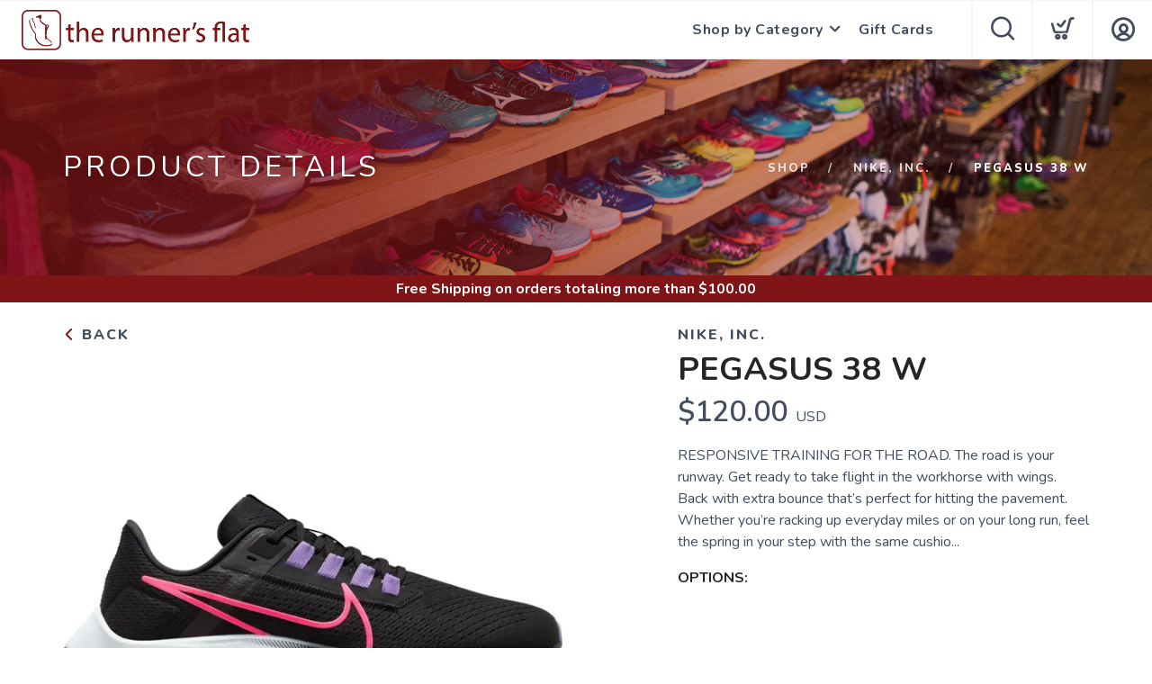

--- FILE ---
content_type: text/css; charset=UTF-8
request_url: https://shop.therunnersflat.com/assets/branding/shop.therunnersflat.com/branding.css?v=1.0.5
body_size: -83
content:
/** Custom Styles for The Runner's Flat **/
